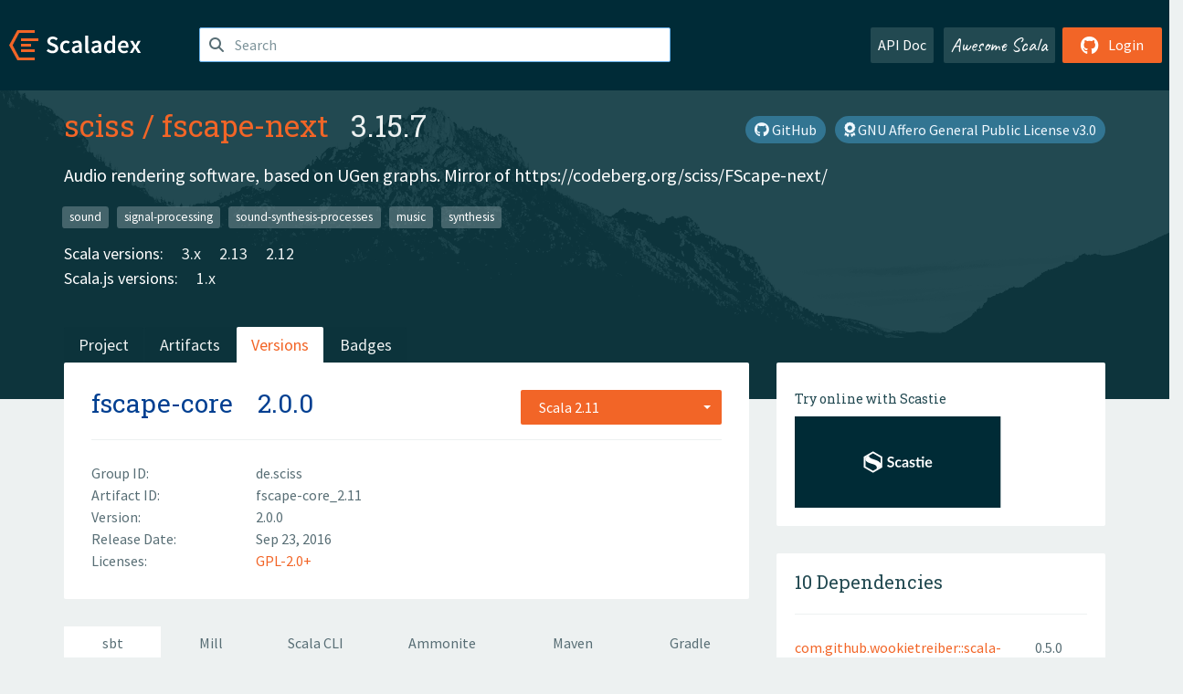

--- FILE ---
content_type: text/html; charset=UTF-8
request_url: https://index.scala-lang.org/sciss/fscape-next/artifacts/fscape-core/2.0.0?binary-version=_2.11
body_size: 4439
content:
<!DOCTYPE HTML>
<html lang="en">
  <head>
    <meta charset="utf-8">
    <meta http-equiv="X-UA-Compatible" content="IE=edge,chrome=1">
    <title>fscape-next</title>
    <meta name="viewport" content="width=device-width, initial-scale=1.0">
    <!--meta name="description" content="Description...">
    <meta name="author" content="Author..."-->
    <link rel="search" type="application/opensearchdescription+xml" href="/assets/opensearch.xml" title="fscape-next">
    <link rel="apple-touch-icon" sizes="180x180" href="/assets/img/apple-touch-icon.png">
    <link rel="icon" type="image/png" href="/assets/img/favicon-32x32.png" sizes="32x32">
    <link rel="icon" type="image/png" href="/assets/img/favicon-16x16.png" sizes="16x16">
    <link rel="manifest" href="/assets/img/manifest.json">
    <link rel="mask-icon" href="/assets/img/safari-pinned-tab.svg" color="#f26527">
    <link rel="shortcut icon" href="/assets/img/favicon.ico">
    <meta name="msapplication-config" content="/assets/img/browserconfig.xml">

    <link rel="stylesheet" href="/assets/lib/font-awesome/css/all.min.css">
    <link rel="stylesheet" href="/assets/lib/bootstrap-switch/css/bootstrap3/bootstrap-switch.css">
    <link rel="stylesheet" href="/assets/lib/bootstrap-select/css/bootstrap-select.css">
    <link rel="stylesheet" href="//cdnjs.cloudflare.com/ajax/libs/emojify.js/1.1.0/css/basic/emojify.min.css" />
    <link rel="stylesheet" type="text/css" href="/assets/css/main-8.css" />

    <!-- Chrome, Firefox OS and Opera -->
    <meta name="theme-color" content="#002b37">
    <!-- Windows Phone -->
    <meta name="msapplication-navbutton-color" content="#002b37">
    <!-- iOS Safari -->
    <meta name="apple-mobile-web-app-capable" content="yes">
    <meta name="apple-mobile-web-app-status-bar-style" content="black-translucent">

    
    
  </head>

  <body>
      <!--[if IE]>
        <script src="https://cdn.jsdelivr.net/html5shiv/3.7.2/html5shiv.min.js"></script>
        <script src="https://cdn.jsdelivr.net/respond/1.4.2/respond.min.js"></script>
      <![endif]-->
    <!-- Start coding here -->
    <header id="top">
        <nav>

          <div class="row">
            <div class="col-md-2">
                  <a href="/">
                      <img src="/assets/img/scaladex-brand.svg" alt="scaladex logo" class="logo">
                  </a>
              </div>
              <div class="col-md-5">
                
                  
<div class="has-feedback">
    <form action="/search" action="GET">
        <input autocomplete="off" autofocus
          
          name="q" id="search" type="text" class="form-control"
          
            placeholder="Search "
          
          >
        
        

        

        

        
    </form>
    <span class="form-control-feedback"><i class="fa-solid fa-magnifying-glass"></i></span>
    <div class="autocomplete">
        <ul id="list-result"></ul>
    </div>
</div>

                
              </div>
              <div class="col-md-5">
                <div class="pull-right">
                  <a class="btn btn-default" href="/api/doc/">API Doc</a>
                  <a class="btn btn-default awesome" href="/awesome">Awesome Scala</a>
                  
                      <a class="btn btn-primary pull-right" href="/login">
                          <i class="fa-brands fa-github fa-lg" aria-hidden="true"></i> Login
                      </a>
                  
                </div>
              </div>
            </div>
        </nav>
    </header>
    
  <main id="container-project">
    


<div class="head-project">
  <div class="container">
    <div class="info-project">
      <div>
        <h1>
          <a href="/sciss">sciss</a> /
          <a href="/sciss/fscape-next">fscape-next</a>
          
            <span class="head-last-version">&nbsp;&nbsp;3.15.7</span>
          
        </h1>

        
        
          
            <a href="https://spdx.org/licenses/AGPL-3.0.html" class="btn btn-link" target="_blank" rel="nofollow">
              <i class="fa-solid fa-award" aria-hidden="true"></i> GNU Affero General Public License v3.0
            </a>
          
        
        
          
        
        <a href="https://github.com/sciss/fscape-next" class="btn btn-link" target="_blank"><i class="fa-brands fa-github"></i>
          GitHub</a>
      </div>
      
        
          
            <p class="description emojify">Audio rendering software, based on UGen graphs. Mirror of https://codeberg.org/sciss/FScape-next/</p>
          
        
        <ul class="list-inline">
        
          <li><a href="/search?topic=sound" class="label label-default">sound</a></li>
        
          <li><a href="/search?topic=signal-processing" class="label label-default">signal-processing</a></li>
        
          <li><a href="/search?topic=sound-synthesis-processes" class="label label-default">sound-synthesis-processes</a></li>
        
          <li><a href="/search?topic=music" class="label label-default">music</a></li>
        
          <li><a href="/search?topic=synthesis" class="label label-default">synthesis</a></li>
        
        </ul>
      
      
        <div class="project-versions">
          
            <div>
              Scala versions:
              
                <a href="/sciss/fscape-next/artifacts/fscape-core?stableOnly=true&amp;binary-version=_3" class="targets">3.x</a>
              
                <a href="/sciss/fscape-next/artifacts/fscape-core?stableOnly=true&amp;binary-version=_2.13" class="targets">2.13</a>
              
                <a href="/sciss/fscape-next/artifacts/fscape-core?stableOnly=true&amp;binary-version=_2.12" class="targets">2.12</a>
              
            </div>
          
    
          
            <div>
              Scala.js versions:
              
                <a href="/sciss/fscape-next/artifacts/fscape-core?stableOnly=true&amp;binary-version=_sjs1_2.13" class="targets">1.x</a>
              
            </div>
          
    
          
    
          
    
          
        </div>
      
    </div>
    <div class="row">
      <div class="col-md-12">
        <div class="project-nav-bar">
          <ul class="nav nav-tabs">
            <li role="project" class=""><a href="/sciss/fscape-next">Project</a></li>
            
              <li role="artifacts" class=""><a href="/sciss/fscape-next/artifacts">Artifacts</a></li>
              <li role="versions" class="active"><a href="/sciss/fscape-next/artifacts/fscape-core?stableOnly=true">Versions</a></li>
              <!-- <li role="version-matrix" class=""><a href="/sciss/fscape-next/version-matrix">Version Matrix</a></li> -->
              <li role="badges" class=""><a href="/sciss/fscape-next/badges">Badges</a></li>
            
            
          </ul>
        </div>
      </div>
    </div>
  </div>
</div>

    <div class="container">
      <div class="row">
        <div class="col-md-8">
          <div class="content-project">
            <div class="artifact box" data-organization="sciss" data-repository="fscape-next">
              <div class="float-right">
                <form>
                  <select name="binary-version" class="selectpicker"
                          title="Scala 2.11" data-selected-text-format="static" data-style="btn-primary" onchange="this.form.submit()">
                    
                      <optgroup label="JVM">
                        
                          <option value="_2.11"
                            selected>
                            2.11
                          </option>
                        
                      </optgroup>
                    
                  </select>
                </form>
              </div>
              <h2>
                <a href="/sciss/fscape-next/artifacts/fscape-core?binary-version=_2.11">fscape-core</a>
                <span class="artifact-version">2.0.0</span>
                
              </h2>
              <hr>
              
  <div class="row">
    <div class="col-xs-5 col-sm-3">Group ID:</div>
    <div class="col-xs-7 col-sm-9"> de.sciss </div>
  </div>

              
  <div class="row">
    <div class="col-xs-5 col-sm-3">Artifact ID:</div>
    <div class="col-xs-7 col-sm-9"> fscape-core_2.11 </div>
  </div>

              
  <div class="row">
    <div class="col-xs-5 col-sm-3">Version:</div>
    <div class="col-xs-7 col-sm-9"> 2.0.0 </div>
  </div>

              
              
  <div class="row">
    <div class="col-xs-5 col-sm-3">Release Date:</div>
    <div class="col-xs-7 col-sm-9"> Sep 23, 2016 </div>
  </div>

              
  <div class="row">
    <div class="col-xs-5 col-sm-3">Licenses:</div>
    <div class="col-xs-7 col-sm-9">
                
                <a href="https://spdx.org/licenses/GPL-2.0+.html">GPL-2.0+</a>
                
              </div>
  </div>

              
              
              
  

            </div>
            
  <div class="install">
    <ul class="nav nav-tabs nav-justified">
      
        <li role="presentation"  class="active" >
          <a href="#sbt" aria-controls="sbt" role="tab" data-toggle="tab">sbt</a>
        </li>
      
        <li role="presentation" >
          <a href="#mill" aria-controls="mill" role="tab" data-toggle="tab">Mill</a>
        </li>
      
        <li role="presentation" >
          <a href="#scala-cli" aria-controls="scala-cli" role="tab" data-toggle="tab">Scala CLI</a>
        </li>
      
        <li role="presentation" >
          <a href="#ammonite" aria-controls="ammonite" role="tab" data-toggle="tab">Ammonite</a>
        </li>
      
        <li role="presentation" >
          <a href="#maven" aria-controls="maven" role="tab" data-toggle="tab">Maven</a>
        </li>
      
        <li role="presentation" >
          <a href="#gradle" aria-controls="gradle" role="tab" data-toggle="tab">Gradle</a>
        </li>
      
    </ul>
    <div class="box tab-content">
      
        <div role="tabpanel" class="tab-pane  active " id="sbt">
          <p></p>
          <pre id="copy-sbt" class="copyable-incantation">libraryDependencies += &quot;de.sciss&quot; %% &quot;fscape-core&quot; % &quot;2.0.0&quot;
resolvers += Resolver.bintrayJCenter</pre>
          <button class="btn btn-primary btn-copy pull-right" data-clipboard-target="copy-sbt">Copy</button>
        </div>
      
        <div role="tabpanel" class="tab-pane " id="mill">
          <p><a href="https://com-lihaoyi.github.io/mill">Mill build tool</a></p>
          <pre id="copy-mill" class="copyable-incantation">ivy&quot;de.sciss::fscape-core:2.0.0&quot;
MavenRepository(&quot;https://jcenter.bintray.com&quot;)</pre>
          <button class="btn btn-primary btn-copy pull-right" data-clipboard-target="copy-mill">Copy</button>
        </div>
      
        <div role="tabpanel" class="tab-pane " id="scala-cli">
          <p><a href="https://scala-cli.virtuslab.org/docs/overview">Scala CLI</a></p>
          <pre id="copy-scala-cli" class="copyable-incantation">//&gt; using dep &quot;de.sciss::fscape-core:2.0.0&quot;</pre>
          <button class="btn btn-primary btn-copy pull-right" data-clipboard-target="copy-scala-cli">Copy</button>
        </div>
      
        <div role="tabpanel" class="tab-pane " id="ammonite">
          <p><a href="https://ammonite.io/#Ammonite-REPL">Ammonite REPL</a></p>
          <pre id="copy-ammonite" class="copyable-incantation">import $ivy.`de.sciss::fscape-core:2.0.0`
import ammonite._, Resolvers._
val res = Resolver.Http(
  &quot;Bintray&#x27;s JCenter&quot;,
  &quot;Some(https://jcenter.bintray.com)&quot;,
  IvyPattern,
  false)
interp.resolvers() = interp.resolvers() :+ res</pre>
          <button class="btn btn-primary btn-copy pull-right" data-clipboard-target="copy-ammonite">Copy</button>
        </div>
      
        <div role="tabpanel" class="tab-pane " id="maven">
          <p></p>
          <pre id="copy-maven" class="copyable-incantation">&lt;dependency&gt;
  &lt;groupId&gt;de.sciss&lt;/groupId&gt;
  &lt;artifactId&gt;fscape-core_2.11&lt;/artifactId&gt;
  &lt;version&gt;2.0.0&lt;/version&gt;
&lt;/dependency&gt;</pre>
          <button class="btn btn-primary btn-copy pull-right" data-clipboard-target="copy-maven">Copy</button>
        </div>
      
        <div role="tabpanel" class="tab-pane " id="gradle">
          <p></p>
          <pre id="copy-gradle" class="copyable-incantation">compile group: &#x27;de.sciss&#x27;, name: &#x27;fscape-core_2.11&#x27;, version: &#x27;2.0.0&#x27;</pre>
          <button class="btn btn-primary btn-copy pull-right" data-clipboard-target="copy-gradle">Copy</button>
        </div>
      
    </div>
  </div>

          </div>
        </div>
        <div class="col-md-4 sidebar-project">
          
  

          
  
    <div class="box">
      <a href="https://scastie.scala-lang.org/try?g=de.sciss&amp;a=fscape-core&amp;v=2.0.0&amp;o=sciss&amp;r=fscape-next&amp;t=JVM&amp;sv=2.11" target="_blank" rel="nofollow noopener">
        <h6>Try online with Scastie</h6>
        <img style="height: 100px;" src="/assets/img/scastie.svg" alt="Try on Scastie">
      </a>
    </div>
  

          
  <div class="dependencies box">
    <h4>10 Dependencies</h4>
    <hr>
    <ul>
      
        <li>
          <div class="row">
            <div class="col-xs-9">
              <a href="/scala-chart/scala-chart/scala-chart/0.5.0?binary-version=_2.11">com.github.wookietreiber::scala-chart</a>
              
            </div>
            <div class="col-xs-3">0.5.0</div>
          </div>
        </li>
      
        <li>
          <div class="row">
            <div class="col-xs-9">
              <a href="/akka/akka-core/akka-stream/2.4.8?binary-version=_2.11">com.typesafe.akka::akka-stream</a>
              
            </div>
            <div class="col-xs-3">2.4.8</div>
          </div>
        </li>
      
        <li>
          <div class="row">
            <div class="col-xs-9">
              <a href="/akka/akka-core/akka-stream-testkit/2.4.8?binary-version=_2.11">com.typesafe.akka::akka-stream-testkit</a>
              
            </div>
            <div class="col-xs-3">2.4.8</div>
          </div>
        </li>
      
        <li>
          <div class="row">
            <div class="col-xs-9">
              <a href="/sciss/fileutil/fileutil/1.1.2?binary-version=_2.11">de.sciss::fileutil</a>
              
            </div>
            <div class="col-xs-3">1.1.2</div>
          </div>
        </li>
      
        <li>
          <div class="row">
            <div class="col-xs-9">
              <a href="/sciss/numbers/numbers/0.1.3?binary-version=_2.11">de.sciss::numbers</a>
              
            </div>
            <div class="col-xs-3">0.1.3</div>
          </div>
        </li>
      
        <li>
          <div class="row">
            <div class="col-xs-9">
              <a href="/sciss/optional/optional/1.0.0?binary-version=_2.11">de.sciss::optional</a>
              
            </div>
            <div class="col-xs-3">1.0.0</div>
          </div>
        </li>
      
        <li>
          <div class="row">
            <div class="col-xs-9">
              <a href="/sciss/audiofile/scalaaudiofile/1.4.5?binary-version=_2.11">de.sciss::scalaaudiofile</a>
              
            </div>
            <div class="col-xs-3">1.4.5</div>
          </div>
        </li>
      
        <li>
          <div class="row">
            <div class="col-xs-9">
              <a href="/sciss/scissdsp/scissdsp/1.2.2?binary-version=_2.11">de.sciss::scissdsp</a>
              
            </div>
            <div class="col-xs-3">1.2.2</div>
          </div>
        </li>
      
        <li>
          <div class="row">
            <div class="col-xs-9">
              <a href="/sciss/swingplus/swingplus/0.2.1?binary-version=_2.11">de.sciss::swingplus</a>
              
            </div>
            <div class="col-xs-3">0.2.1</div>
          </div>
        </li>
      
        <li>
          <div class="row">
            <div class="col-xs-9">
              <a href="/scala/scala/scala-library/2.11.8?binary-version=java">org.scala-lang:scala-library</a>
              
            </div>
            <div class="col-xs-3">2.11.8</div>
          </div>
        </li>
      
      </ul>
  </div>

          
  <div class="dependents box">
    <h4>2 Dependents</h4>
    <hr>
    <ul>
      
        <li>
          <div class="row">
            <div class="col-xs-9">
              <a href="/sciss/fscape-next/fscape/2.0.0?binary-version=_2.11">de.sciss::fscape</a>
              
            </div>
            <div class="col-xs-3">2.0.0</div>
          </div>
        </li>
      
        <li>
          <div class="row">
            <div class="col-xs-9">
              <a href="/sciss/fscape-next/fscape-lucre/2.0.0?binary-version=_2.11">de.sciss::fscape-lucre</a>
              
            </div>
            <div class="col-xs-3">2.0.0</div>
          </div>
        </li>
      
      
    </ul>
  </div>

        </div>
      </div>
    </div>
  </main>

    <footer id="bottom">
      <div class="container">
          <div class="footer-top row">
              <div class="col-md-3">
                  <ul>
                      <li><h5>Community</h5></li>
                      <li><a href="https://github.com/scalacenter/scaladex"><i class="fa-brands fa-github fa-lg"></i> Github</a></li>
                      <li><a href="https://discord.com/invite/scala"><i class="fab fa-discord fa-lg"></i> Discord</a></li>
                  </ul>
              </div>
              <div class="col-md-3">
                  <ul>
                      <li><h5>Contribute</h5></li>
                      <li><a href="https://github.com/scalacenter/scaladex/blob/main/CONTRIBUTING.md">Contribution Guide</a></li>
                      <li><a href="https://github.com/scalacenter/scaladex/issues/new">Report an Issue</a></li>
                  </ul>
              </div>
              <div class="col-md-3">
                  <ul>
                      <li><h5>Scaladex</h5></li>
                      <li><a href="https://github.com/scalacenter/scaladex/wiki/FAQ">FAQs</a></li>
                      <li><a href="https://scala-lang.org/conduct/">Code of Conduct</a></li>
                      <li><a href="https://github.com/scalacenter/scaladex?tab=BSD-3-Clause-1-ov-file">License</a></li>
                  </ul>
              </div>
          </div>
  
          <div class="footer-bottom row">
              <div class="col-md-4">
                  <p class="copyright text-center">Copyright © 2002-2026 École Polytechnique Fédérale Lausanne (EPFL) Lausanne, Switzerland</p>
              </div>
              <div class="col-md-6">
                  <!-- Empty column for alignment -->
              </div>
              <div class="col-md-2">
                  <a class="sponsors" href="https://scala.epfl.ch/"><img src="/assets/img/scala-center-logo.png" alt="powered by Scala Center"></a>
              </div>
          </div>
      </div>
  </footer>
  
    <!-- Coding End -->

    
        <script src="/assets/webclient-opt.js"></script>
    

    <script src="/assets/lib/jquery/jquery.min.js"></script>
    <script src="/assets/lib/bootstrap-sass/javascripts/bootstrap.min.js"></script>
    <script src="/assets/lib/bootstrap-select/js/bootstrap-select.min.js"></script>
    <script src="/assets/lib/select2/dist/js/select2.min.js"></script>
    <script src="/assets/lib/bootstrap-switch/js/bootstrap-switch.min.js"></script>
    <script src="//cdnjs.cloudflare.com/ajax/libs/emojify.js/1.1.0/js/emojify.js"></script>
    <script src="/assets/lib/chartjs/dist/chart.min.js"></script>
    <script src="/assets/lib/chartjs-adapter-date-fns/dist/chartjs-adapter-date-fns.bundle.min.js"></script>
    
      <script defer data-domain="index.scala-lang.org" src="https://plausible.scala-lang.org/js/script.js"></script>
    

    <script>
        // Tooltips
        $(function () {
          $('[data-toggle="tooltip"]').tooltip();
          $(".js-keywords-multiple").select2({tags: true});
          $(".js-stackoverflowtags-multiple").select2({tags: true});
          $('.edit-project input[type="checkbox"]').bootstrapSwitch();
          $('#stable-only').bootstrapSwitch({
            handleWidth: 30,
            labelWidth: 78,
            labelText: 'Stable Only',
            onSwitchChange: function(event, state){
              console.log(event)
              event.target.form.submit()
            }
          });
        });

        // Run client scalajs code (for instance, autocomplete)
        
          ScaladexClient.main();
        
    </script>
</body>
</html>















